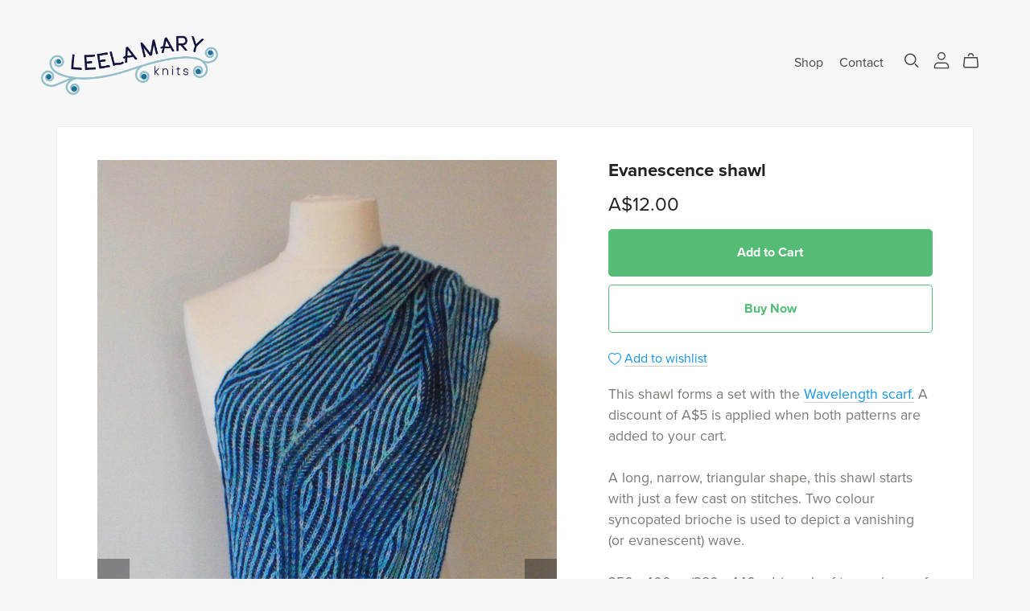

--- FILE ---
content_type: text/html; charset=UTF-8
request_url: https://payhip.com/editorv2_shop_aux/products_are_in_wishlist_ajax?1769329965069
body_size: 312
content:
{"productKeysInWishlist":[],"productKeysAlreadyInBuyerAccount":false,"collabMetaData":{"mARy":{"hasCollaborators":false}}}